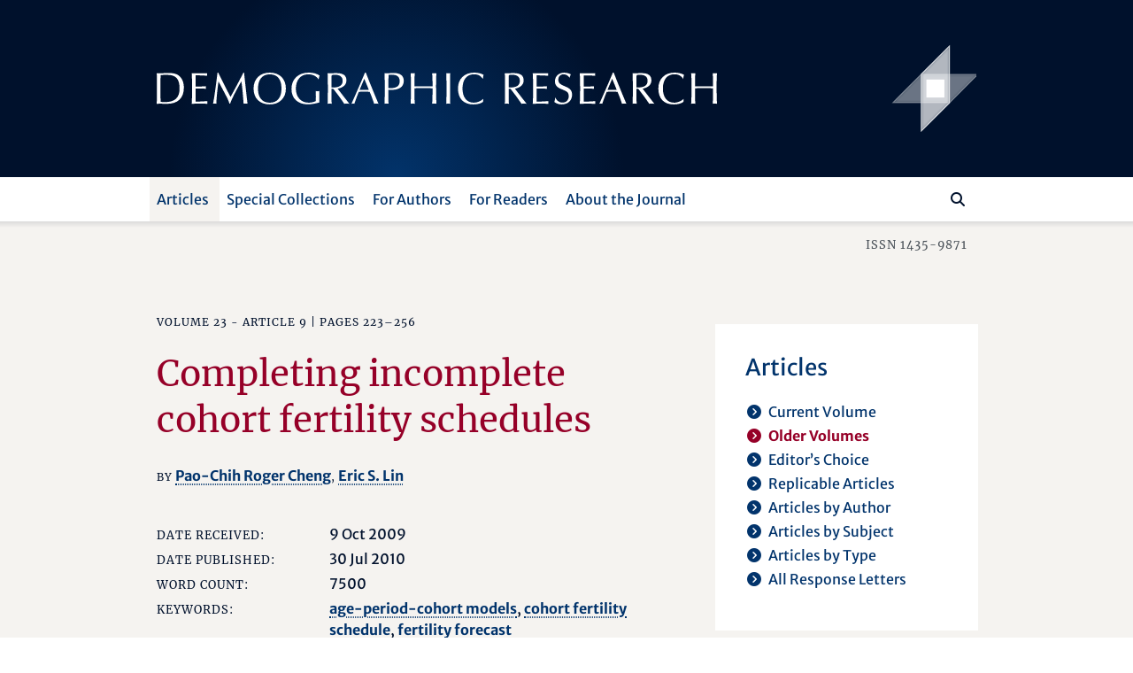

--- FILE ---
content_type: text/html; charset=utf-8
request_url: https://www.demographic-research.org/articles/volume/23/9/
body_size: 11060
content:
<!DOCTYPE html>
<html lang="en">
<head>
    <meta charset="utf-8" />
    <meta lang="en" />
    <meta name="viewport" content="width=device-width, initial-scale=1.0" />
        <title>Completing incomplete cohort fertility schedules (Volume 23 - Article 9 | Pages 223&#x2013;256) - Demographic Research</title>
    
    
    <meta name="author" content="Eric S. Lin" />
    <meta name="description" content="Volume 23 - Article 9 | Pages 223–256" />
    <meta name="keywords" content=",fertility forecast" />
    <meta name="publisher" content="Demographic Research" />
    <meta name="copyright" content="Demographic Research" />
    <meta name="page-topic" content="demographic research, demography, social sciences, life sciences, mathematics, statistics, policy research, research" />
    <meta name="page-type" content="articles, descriptive findings, reflexions, research materials" />
    <meta name="audience" content="experts, students, scientists" />
    <meta property="og:site_name" content="Demographic Research" />
    <meta property="og:title" content="Demographic Research - Completing incomplete cohort fertility schedules (Volume 23 - Article 9 | Pages 223–256)" />
    <meta property="og:url" content="https://www.demographic-research.org/articles/volume/23/9/" />
    <meta property="og:type" content="website" />
    <meta property="og:description" content="Volume 23 - Article 9 | Pages 223–256" />
    <meta name="twitter:card" content="summary" />
    <meta name="twitter:site" content="@DemographicRes" />
    <meta name="twitter:title" content="Demographic Research - Completing incomplete cohort fertility schedules (Volume 23 - Article 9 | Pages 223–256)" />
    <meta name="twitter:description" content="Volume 23 - Article 9 | Pages 223–256" />
    <meta name="twitter:image" content="https://www.demographic-research.org/images/twitter/demres-120x120.png" />

    <meta name="citation_title" content="Completing incomplete cohort fertility schedules">
    <meta name="citation_author" content="Pao-Chih Roger Cheng">
    <meta name="citation_author" content="Eric S. Lin">
    <meta name="citation_publication_date" content="2010/07/30">
    <meta name="citation_journal_title" content="Demographic Research">
    <meta name="citation_issn" content="1435-9871">
    <meta name="citation_volume" content="23">
    <meta name="citation_firstpage" content="223">
    <meta name="citation_lastpage" content="256">
    <meta name="citation_doi" content="10.4054/DemRes.2010.23.9">
    <meta name="citation_pdf_url" content="https://www.demographic-research.org/volumes/vol23/9/23-9.pdf">

    <!-- Touch Icon Generator BY daik.de https://www.web-stuebchen.de Lizenz: GNU General Public License; Copyright: 2014 - 2016 Stephan Heller [daik.de] <heller@daik.de> -->
    <link rel="shortcut icon" type="image/x-icon" href="/images/favicons/favicon.ico" />
    <link rel="icon" type="image/x-icon" href="/images/favicons/favicon.ico" />
    <link rel="icon" type="image/gif" href="/images/favicons/favicon.gif" />
    <link rel="icon" type="image/png" href="/images/favicons/favicon.png" />
    <link rel="apple-touch-icon" href="/images/favicons/apple-touch-icon.png" />
    <link rel="apple-touch-icon" href="/images/favicons/apple-touch-icon-57x57.png" sizes="57x57" />
    <link rel="apple-touch-icon" href="/images/favicons/apple-touch-icon-60x60.png" sizes="60x60" />
    <link rel="apple-touch-icon" href="/images/favicons/apple-touch-icon-72x72.png" sizes="72x72" />
    <link rel="apple-touch-icon" href="/images/favicons/apple-touch-icon-76x76.png" sizes="76x76" />
    <link rel="apple-touch-icon" href="/images/favicons/apple-touch-icon-114x114.png" sizes="114x114" />
    <link rel="apple-touch-icon" href="/images/favicons/apple-touch-icon-120x120.png" sizes="120x120" />
    <link rel="apple-touch-icon" href="/images/favicons/apple-touch-icon-128x128.png" sizes="128x128" />
    <link rel="apple-touch-icon" href="/images/favicons/apple-touch-icon-144x144.png" sizes="144x144" />
    <link rel="apple-touch-icon" href="/images/favicons/apple-touch-icon-152x152.png" sizes="152x152" />
    <link rel="apple-touch-icon" href="/images/favicons/apple-touch-icon-180x180.png" sizes="180x180" />
    <link rel="apple-touch-icon" href="/images/favicons/apple-touch-icon-precomposed.png" />
    <link rel="icon" type="image/png" href="/images/favicons/favicon-16x16.png" sizes="16x16" />
    <link rel="icon" type="image/png" href="/images/favicons/favicon-32x32.png" sizes="32x32" />
    <link rel="icon" type="image/png" href="/images/favicons/favicon-96x96.png" sizes="96x96" />
    <link rel="icon" type="image/png" href="/images/favicons/favicon-160x160.png" sizes="160x160" />
    <link rel="icon" type="image/png" href="/images/favicons/favicon-192x192.png" sizes="192x192" />
    <link rel="icon" type="image/png" href="/images/favicons/favicon-196x196.png" sizes="196x196" />
    <meta name="msapplication-TileImage" content="~/images/favicons/win8-tile-144x144.png" />
    <meta name="msapplication-TileColor" content="#132034" />
    <meta name="msapplication-navbutton-color" content="#132034" />
    <meta name="application-name" content="Demographic Research" />
    <meta name="msapplication-tooltip" content="Demographic Research" />
    <meta name="apple-mobile-web-app-title" content="Demographic Research" />
    <meta name="msapplication-square70x70logo" content="~/images/favicons/win8-tile-70x70.png" />
    <meta name="msapplication-square144x144logo" content="~/images/favicons/win8-tile-144x144.png" />
    <meta name="msapplication-square150x150logo" content="~/images/favicons/win8-tile-150x150.png" />
    <meta name="msapplication-wide310x150logo" content="~/images/favicons/win8-tile-310x150.png" />
    <meta name="msapplication-square310x310logo" content="~/images/favicons/win8-tile-310x310.png" />
    <link href="/lib/fonts/fonts.min.css?v=Ko_kaFpc-xBW5Y8V_4fRu3FI9r-BgarrtN4WRodpyhA" rel="stylesheet" />
    <link href="/lib/fontawesome-free-6.7.2-web/css/all.min.css?v=dABdfBfUoC8vJUBOwGVdm8L9qlMWaHTIfXt-7GnZCIo" rel="stylesheet" />
    
    <link href="/lib/bootstrap5.2.3/scss/demres.min.css?v=yWmnPzu4Y61Jp8mIuLCRaXiS-CFpyK8tyX3ugPn1qTM" rel="stylesheet" />
    <script src="/lib/jquery/dist/jquery-3.7.1.min.js"></script>
    <script src="/lib/bootstrap5.2.3/dist/js/bootstrap.bundle.min.js"></script>
    
    <link href="/dr.rss" rel="alternate" type="application/rss+xml" title="New articles feed (RSS 2.0)" />
    <link href="/dr-atom.xml" rel="alternate" type="application/atom+xml" title="New articles feed (Atom 1.0)" />
</head>
<body>
    <header class="dr-header">

        <nav class="navbar navbar-light bg-white navbar-expand-lg" style="flex-wrap: wrap;">

            <div class="container-fluid dr-header-container">
                <!--war ohne style="flex-wrap: wrap;" -->
                <!--fixed-top-->
                <div class="header-journal" style="">
                    <div class="container">
                        <div class="row align-items-center header-journal-image" style="">
                            <div class="d-none d-lg-block col-lg-8 offset-lg-1">
                                <a href="/"><img class="dr-logo-desktop" src="/images/dr-logo-desktop.svg" alt="Demographic Research" /></a> <!--width="69%" height="69%"-->
                            </div>
                            <div class="d-none d-lg-block col-lg-2 d-flex">
                                <a href="/"><img src="/images/dr-signet-desktop-effects.svg" width="100px" height="100px" align="right" alt="Demographic Research Logo" /></a>
                            </div>
                            <div class="col-8 offset-1 d-lg-none ">
                                <a href="/"><img src="/images/dr-logo-mobile-effects.svg" width="80%" height="80%" alt="Demographic Research Logo" /></a>
                            </div>
                            <div class="col-2 d-lg-none">
                                <div class="row flex-row-reverse">
                                    <button class="navbar-toggler" type="button" data-bs-toggle="offcanvas" data-bs-target="#offcanvasDrNavbar" aria-controls="offcanvasDrNavbar" aria-expanded="false" aria-label="Toggle navigation">
                                        <span class="navbar-toggler-icon"></span>
                                    </button>
                                </div>
                            </div>
                        </div>
                    </div>                </div>

                <div class="navbar-row">
                    <div class="container">
                        <div class="row">
                            <div class="col-10 offset-1">

                                <div class="offcanvas offcanvas-end dr-offcanvas" tabindex="-1" id="offcanvasDrNavbar" aria-labelledby="offcanvasDrNavbarLabel">
                                    <div class="offcanvas-header">
                                        <p class="offcanvas-title" id="offcanvasDrNavbarLabel">Menu</p>
                                        <button type="button" class="btn-close btn-close-white" data-bs-dismiss="offcanvas" aria-label="Close"></button>
                                    </div>
                                    <div class="offcanvas-body">
                                        <ul class="navbar-nav justify-content-end justify-content-lg-start flex-grow-1 pe-lg-3">
                                            
    
<li class="nav-item dropdown">
    <a class="nav-link active dropdown-toggle" href="/articles/index" role="button" data-bs-toggle="dropdown" aria-expanded="false">Articles</a>
    <ul class="dropdown-menu">
        <li><a class="dropdown-item" href="/articles/volume">Current Volume</a></li>
        <li><a class="dropdown-item active" href="/articles/volumes">Older Volumes</a></li>
        <li><a class="dropdown-item" href="/articles/editorschoice">Editor’s Choice</a></li>
        <li><a class="dropdown-item" href="/articles/replicablearticles">Replicable Articles</a></li>
        <li><a class="dropdown-item" href="/articles/articlesbyauthor">Articles by Author</a></li>
        <li><a class="dropdown-item" href="/articles/articlesbysubject">Articles by Subject</a></li>
        <li><a class="dropdown-item" href= "/articles/articlesbytype">Articles by Type</a></li>
        <li><a class="dropdown-item" href= "/articles/letters">All Response Letters</a></li>
    </ul>
</li>
<li class="nav-item dropdown">
    <a class="nav-link dropdown-toggle" href="/articles/specials" role="button" data-bs-toggle="dropdown" aria-expanded="false">Special Collections</a>
    <ul class="dropdown-menu">
        <li><a class="dropdown-item" href = "/articles/aboutspecialcollections">About Special Collections</a></li>
        <li><a class="dropdown-item" href = "/articles/special">Special Collections</a></li>
    </ul>
</li>

<li class="nav-item dropdown">
    <a class="nav-link dropdown-toggle" href="/authors/index" role="button" data-bs-toggle="dropdown" aria-expanded="false">For Authors</a>
    <ul class="dropdown-menu">
        <li><a class="dropdown-item" href="/authors/generalinformation">General Information</a></li>
        <li><a class="dropdown-item" href="/authors/submissionguidelines">Submission Guidelines</a></li>
        <li><a class="dropdown-item" href="/authors/editorialpolicies">Editorial Policies</a></li>
        <li><a class="dropdown-item" href="/authors/peerreviewandpublication">Peer Review and Publication</a></li>
        <li><a class="dropdown-item" href="/authors/copyrightinformation">Copyright Information</a>
        <li class="navi-level-3"><a class="dropdown-item" href="/authors/copyrightterms">Copyright Terms</a>
        <li class="navi-level-3"><a class="dropdown-item" href="/authors/copyrightagreement">Copyright Agreement</a>
        <li><a class="dropdown-item" href="/authors/reviewprocess">Review Process</a></li>
        <li><a class="dropdown-item dropdown-item-symbol" href="/authors/Submission"><span class="dropdown-item-symbol"><i class="fa fas fa-file-lines"></i></span> Submit a Paper</a></li>
        <li><a class="dropdown-item dropdown-item-symbol" href="/authors/letter"><span class="dropdown-item-symbol"><i class="fa fas fa-envelope"></i></span> Submit a Letter</a></li>
        <li><a class="dropdown-item dropdown-item-symbol" href="/authors/account"><span class="dropdown-item-symbol"><i class="fa fas fa-circle-user"></i></span> My Author Account</a></li>
    </ul>
</li>

<li class="nav-item dropdown">
    <a class="nav-link dropdown-toggle" href="/readers/index" role="button" data-bs-toggle="dropdown" aria-expanded="false">For Readers</a>
    <ul class="dropdown-menu">
        <li><a class="dropdown-item" href="/readers/getemailalerts">Get Email Alerts</a></li>
        <li><a class="dropdown-item" href="/readers/howtocite">How to cite DR</a></li>
    </ul>
</li>

<li class="nav-item dropdown">
    <a class="nav-link dropdown-toggle" href="/info/index" role="button" data-bs-toggle="dropdown" aria-expanded="false">About the Journal</a>
    <ul class="dropdown-menu">
        <li><a class="dropdown-item" href="/info/purpose">Purpose</a></li>
        <li><a class="dropdown-item" href="/info/fromthepublisherandeditor">From the Publisher and Editor</a></li>
        <li><a class="dropdown-item" href="/info/whoiswho">Who’s Who</a></li>
        <li><a class="dropdown-item" href="/info/reviewers">Our Reviewers</a></li>
        <li><a class="dropdown-item" href="/info/contact">Contact Us</a></li>
        <li><a class="dropdown-item" href="/info/ownershipfunding">Ownership and Funding</a></li>
        <li><a class="dropdown-item" href="/info/copyrightlegal">Copyright & Legal</a></li>
        <li><a class="dropdown-item" href="/info/privacypolicy">Privacy Policy</a></li>
    </ul>
</li>


                                        </ul>
                                        <div class="d-flex flex-row flex-row-reverse pt-5 pt-lg-0 dr-search-panel">
                                            <div><button class="btn" id="btn-navi-search" onclick="javascript:ToggleSearchFocus();" aria-label="Search"><i class="fa fas fa-search icon-search"></i></button></div>
                                            <div><input class="form-control me-2" id="input-navi-search" type="search" placeholder="Search ..." aria-label="Search this website" /></div>
                                        </div>
                                    </div>
                                </div>
                            </div>
                        </div>
                    </div>                </div>
            </div>
        </nav>

        <div class="row header-shadows">
            <div class="col-12 header-shadow-bottom" id="header-shadow-bottom"></div>
        </div>

        <div class="header-issn-outside">
            <div class="container">
                <div class="row header-issn">
                    <div class="d-none d-lg-block col-10 offset-1 text-end">ISSN 1435-9871</div>
                </div>
            </div>        </div>

    </header>

    <main role="main" class="pb-3">
        <div class="container">

            <div class="row">
                <div class="col-10 offset-1">
                    <div class="row">
                        <div class="col-12 col-xl-8 dr-content">
                            





<p class="roof">
        <span>Volume 23 - Article 9 | Pages 223&ndash;256</span>

    <span>&nbsp;</span>
</p>

<h1>Completing incomplete cohort fertility schedules<a name="article"></a></h1>

<p class="article-from">
    <span>By</span>
            <a href="/articles/articlesbyauthor/1353">Pao-Chih Roger Cheng</a><span>,</span>
            <a href="/articles/articlesbyauthor/1354">Eric S. Lin</a>
</p>


    <div class="row article-info">
        <div class="col-12 col-md-4"><i class="dr">Date received:</i></div>
        <div class="col-12 col-md-8">9 Oct 2009</div>
    </div>
    <div class="row article-info">
        <div class="col-12 col-md-4"><i class="dr">Date published:</i></div>
        <div class="col-12 col-md-8">30 Jul 2010</div>
    </div>
    <div class="row article-info">
        <div class="col-12 col-md-4"><i class="dr">Word count:</i></div>
        <div class="col-12 col-md-8">7500</div>
    </div>

    <div class="row article-info">
        <div class="col-12 col-md-4"><i class="dr">Keywords:</i></div>
        <div class="col-12 col-md-8">
                    <a href="/articles/articlesbysubject/age-period-cohort%20models">age-period-cohort models</a><span>,</span>
                    <a href="/articles/articlesbysubject/cohort%20fertility%20schedule">cohort fertility schedule</a><span>,</span>
                    <a href="/articles/articlesbysubject/fertility%20forecast">fertility forecast</a>
        </div>
    </div>

    <div class="row article-info">
        <div class="col-12 col-md-4"><i class="dr">DOI:</i></div>
        <div class="col-12 col-md-8"><a target="_blank" aria-label="opens in a new tab" href="https://doi&#046;org/10.4054/DemRes.2010.23.9">10.4054/DemRes.2010.23.9</a></div>
    </div>
    

        <div class="row article-info">
            <div class="col-12 col-md-4"><i class="dr">Supplementary Material:</i></div>
        <div class="col-12 col-md-8">
                    <a target="_blank" aria-label="opens in a new tab" href="/volumes/vol23/9/files/23-9 SAS dataset.zip">23-9 SAS dataset</a> (zip file, 23 kB)            </div>
        </div>






    <div class="row article-buttons">
        <div class="col-12">
            <a class="buttonlike" target="_blank" aria-label="opens in a new tab" href="/volumes/vol23/9/23-9.pdf">Download&nbsp;PDF</a>
            <span class="article-buttons-separator"><br /></span>
            <a class="buttonlike" href="/authors/letter/article/1193">Submit&nbsp;a&nbsp;Response&nbsp;Letter</a>
        </div>
    </div>

        <h2>Abstract</h2>
<p>
This paper develops a simple age-period-cohort framework in completing incomplete cohort fertility schedules, and makes full use of 1917--2005 U.S. data to obtain robust outcomes. Empirically, we indicate that the period effect is the key to transforming a fertility level into a fertility schedule. Accompanied by the smoothed version of tempo-variance-adjusted total fertility rates proposed in Kohler and Philipov (2001), we approximate the cohort fertility schedules fairly well and the estimates of all distributional parameters can be thereby obtained. Our approach is easy to implement and the data requirement is relatively light, indicating that the proposed method is readily applicable to countries whose data lengths are insufficiently long, and would be helpful for further empirical investigation of the relationship between cohort fertility behavior and other cohort-specific socioeconomic factors.
</p>

    <h2>Author’s Affiliation</h2>
    <ul class="list-names article-affiliations">
            <li class=""><b><a class="authorname" href="/articles/articlesbyauthor/1353">Pao-Chih Roger Cheng</a></b> <span> - National Central University, Taiwan</span> <a class="authoremail" href="mailto:paochih@mgt.ncu.edu.tw">EMAIL</a></li>
            <li class=""><b><a class="authorname" href="/articles/articlesbyauthor/1354">Eric S. Lin</a></b> <span> - National Tsing Hua University, Taiwan</span> <a class="authoremail" href="mailto:slin@mx.nthu.edu.tw">EMAIL</a></li>
    </ul>


        <h2>Similar articles in <i>Demographic Research</i></h2>
        <p class="article-links">
            <a class="" href="/articles/volume/30/11">Another &#x27;futile quest&#x27;? A simulation study of Yang and Land&#x27;s Hierarchical Age-Period-Cohort model</a>
            <br>
                <i class="dr">Volume 30 - Article 11</i>

            <i class="dr"> &nbsp;&nbsp;&nbsp;&#124; Keywords: </i>

                    <a class="article-links-keywords" href="/articles/articlesbysubject/age-period-cohort%20models">age-period-cohort models</a><span>,</span>
                    <a class="article-links-keywords" href="/articles/articlesbysubject/identification%20problem">identification problem</a><span>,</span>
                    <a class="article-links-keywords" href="/articles/articlesbysubject/Markov%20chain%20Monte%20Carlo%20%28MCMC%29">Markov chain Monte Carlo (MCMC)</a><span>,</span>
                    <a class="article-links-keywords" href="/articles/articlesbysubject/simulation">simulation</a><span>,</span>
                    <a class="article-links-keywords" href="/articles/articlesbysubject/Yang%20and%20Land">Yang and Land</a>
        </p>
        <p class="article-links">
            <a class="" href="/articles/volume/18/9">Cohort fertility patterns and breast cancer mortality among U.S. women, 1948-2003</a>
            <br>
                <i class="dr">Volume 18 - Article 9</i>

            <i class="dr"> &nbsp;&nbsp;&nbsp;&#124; Keywords: </i>

                    <a class="article-links-keywords" href="/articles/articlesbysubject/age-period-cohort%20models">age-period-cohort models</a><span>,</span>
                    <a class="article-links-keywords" href="/articles/articlesbysubject/breast%20cancer%20mortality">breast cancer mortality</a><span>,</span>
                    <a class="article-links-keywords" href="/articles/articlesbysubject/cohort%20fertility">cohort fertility</a>
        </p>
        <p class="article-links">
            <a class="" href="/articles/volume/13/23">Modelling regional variation of first-time births in Denmark 1980-1994 by an age-period-cohort model</a>
            <br>
                <i class="dr">Volume 13 - Article 23</i>

            <i class="dr"> &nbsp;&nbsp;&nbsp;&#124; Keywords: </i>

                    <a class="article-links-keywords" href="/articles/articlesbysubject/age-period-cohort%20models">age-period-cohort models</a><span>,</span>
                    <a class="article-links-keywords" href="/articles/articlesbysubject/Denmark">Denmark</a><span>,</span>
                    <a class="article-links-keywords" href="/articles/articlesbysubject/fertility">fertility</a><span>,</span>
                    <a class="article-links-keywords" href="/articles/articlesbysubject/fertility%20rates">fertility rates</a><span>,</span>
                    <a class="article-links-keywords" href="/articles/articlesbysubject/nulliparous%20women">nulliparous women</a><span>,</span>
                    <a class="article-links-keywords" href="/articles/articlesbysubject/regional%20variation">regional variation</a>
        </p>
        <p class="article-links">
            <a class="" href="/articles/volume/12/11">Decline in Human Cancer Incidence Rates at Old Ages: Age-Period-Cohort Considerations</a>
            <br>
                <i class="dr">Volume 12 - Article 11</i>

            <i class="dr"> &nbsp;&nbsp;&nbsp;&#124; Keywords: </i>

                    <a class="article-links-keywords" href="/articles/articlesbysubject/age-period-cohort%20models">age-period-cohort models</a><span>,</span>
                    <a class="article-links-keywords" href="/articles/articlesbysubject/cancer">cancer</a><span>,</span>
                    <a class="article-links-keywords" href="/articles/articlesbysubject/incidence">incidence</a><span>,</span>
                    <a class="article-links-keywords" href="/articles/articlesbysubject/multistage%20theory">multistage theory</a>
        </p>

   
                        </div>
                        <div class="col-12 col-xl-4 dr-tiles">
                            <div class="row">
                                
    
        <div class="col-12 col-md-6 col-xl-12 dr-tiles2">
            <div class="dr-tiles2inside">
                <p class="subnavi">Articles</p>
<ul class="subnavi fa-ul"><li><span class="fa-li"><i class="fa fas fa-circle-chevron-right"></i></span><a href="/Articles/Volume">Current Volume</a></li><li><span class="fa-li active"><i class="fa fas fa-circle-chevron-right"></i></span><span class="active">Older Volumes</span></li><li><span class="fa-li"><i class="fa fas fa-circle-chevron-right"></i></span><a href="/Articles/EditorsChoice">Editor’s Choice</a></li><li><span class="fa-li"><i class="fa fas fa-circle-chevron-right"></i></span><a href="/Articles/ReplicableArticles">Replicable Articles</a></li><li><span class="fa-li"><i class="fa fas fa-circle-chevron-right"></i></span><a href="/Articles/ArticlesByAuthor">Articles by Author</a></li><li><span class="fa-li"><i class="fa fas fa-circle-chevron-right"></i></span><a href="/Articles/ArticlesBySubject">Articles by Subject</a></li><li><span class="fa-li"><i class="fa fas fa-circle-chevron-right"></i></span><a href="/Articles/ArticlesByType">Articles by Type</a></li><li><span class="fa-li"><i class="fa fas fa-circle-chevron-right"></i></span><a href="/Articles/Letters">All Response Letters</a></li></ul>

            </div>
        </div>
            <div class="col-12 col-md-6 col-xl-12 dr-tiles2">
                <div class="dr-tiles2inside">
                    <p class="subnavi">Citations</p><p class="tiles-text">Cited References: 32</p><ul class="subnavi fa-ul"><li><span class="fa-li"><i class="fa fas fa-circle-chevron-right"></i></span><a href="/articles/volume/23/9/references">View the references of this article</a></li></ul><p class="tiles-text">Download to Citation Manager</p><ul class="subnavi fa-ul"><li><span class="fa-li"><i class="fa fas fa-circle-chevron-right"></i></span><a href="/articles/savecitation?article=1193&format=ris">RIS format</a></li><li><span class="fa-li"><i class="fa fas fa-circle-chevron-right"></i></span><a href="/articles/savecitation?article=1193&format=bibtex">BibTeX format</a></li></ul>
                </div>
            </div>
            <div class="col-12 col-md-6 col-xl-12 dr-tiles2">
                <div class="dr-tiles2inside">
                    <p class="subnavi">Similar Articles</p><p class="tiles-text">PubMed</p><ul class="subnavi fa-ul"><li><span class="fa-li"><i class="fa fas fa-circle-chevron-right"></i></span><a target="_blank" aria-label="opens in a new tab" href="https://pubmed.ncbi.nlm.nih.gov/?cmd=search&term=Pao-Chih+Roger+Cheng&dispmax=50">Articles by Pao-Chih Roger Cheng</a></li><li><span class="fa-li"><i class="fa fas fa-circle-chevron-right"></i></span><a target="_blank" aria-label="opens in a new tab" href="https://pubmed.ncbi.nlm.nih.gov/?cmd=search&term=Eric+S.+Lin&dispmax=50">Articles by Eric S. Lin</a></li></ul><p class="tiles-text">Google Scholar</p><ul class="subnavi fa-ul"><li><span class="fa-li"><i class="fa fas fa-circle-chevron-right"></i></span><a target="_blank" aria-label="opens in a new tab" href="https://scholar.google.com/scholar?q=%22author%3APao-Chih+Roger+Cheng%22">Articles by Pao-Chih Roger Cheng</a></li><li><span class="fa-li"><i class="fa fas fa-circle-chevron-right"></i></span><a target="_blank" aria-label="opens in a new tab" href="https://scholar.google.com/scholar?q=%22author%3AEric+S.+Lin%22">Articles by Eric S. Lin</a></li></ul>
                </div>
            </div>
    <div class="col-12 col-md-6 col-xl-12 dr-tiles2">
        <div class="dr-tiles2inside">
            <p class="subnavi">Jump to Article</p>
            <div class="form-jump d-flex flex-row">
                <div><label class="form-jump-label" for="jump-page-volume">Volume</label><br /><input id="jump-page-volume" type="text" /></div>
                <div><label class="form-jump-label" for="jump-page-page">Page</label><br /><input id="jump-page-page" type="text" /></div>
                <div class="align-self-end"><button id="btn-vp" onclick="javascript:JumpToArticleClicked('vp');" aria-label="Jump To Article"><i class="fa fas fa-circle-chevron-right"></i></button></div>
            </div>
            <div class="form-jump d-flex flex-row">
                <div><span id="errormessage-vp"></span></div>
            </div>
            <div class="form-jump d-flex flex-row">
                <div><label class="form-jump-label" for="jump-id-volume">Volume</label><br /><input id="jump-id-volume" type="text" /></div>
                <div><label class="form-jump-label" for="jump-id-id">Article ID</label><br /><input id="jump-id-id" type="text" /></div>
                <div class="align-self-end"><button id="btn-vi" onclick="javascript:JumpToArticleClicked('vi');" aria-label="Jump To Article"><i class="fa fas fa-circle-chevron-right"></i></button></div>
            </div>
            <div class="form-jump d-flex flex-row">
                <div><span id="errormessage-vi"></span></div>
            </div>
        </div>
    </div>


                            </div>
                        </div>
                    </div>
                </div>
            </div>
        </div>    </main>

    <footer class="footer">

        <div class="row footer-shadows">
            <div class="col-12 footer-shadow-top" id="footer-shadow-top"></div>
        </div>

        <div class="footer-info">
            <div class="container">
                <div class="row">
                    <div class="col-10 offset-1">
                        <div class="row">
                            <div class="col-12          col-lg-3 footer-about">
                                <p>About Demographic Research</p>
                            </div>
                            <div class="col-12 col-md-9 col-lg-7 footer-text">
                                <p><i class="dr">Demographic Research</i> – a peer-reviewed, platinum open-access journal of population sciences. Agile yet rigorous, we aim to harness the full potential of the digital space to offer novel and exciting publishing opportunities.</p>
                            </div>
                            <div class="col-12 col-md-3 col-lg-2 footer-mpg">
                                <div class="row">
                                    <div class="col-12 footer-minerva align-self-end">
                                        <!-- align-self-end-->
                                        <div class=""><a target="_blank" aria-label="opens in a new tab" href="https://www.mpg.de/" title="Max Planck Society" alt="Max Planck Society"><img class="footer-minerva-img" src="/images/minerva.svg" title="Max Planck Society" /></a></div>
                                    </div>
                                </div>
                            </div>
                        </div>
                    </div>
                </div>
            </div>        </div>

        <div class="row footer-shadows">
            <div class="col-12 footer-shadow-bottom" id="footer-shadow-bottom"></div>
        </div>

        <div class="container">
            <div class="row footer-service">
                <div class="col-10 offset-1">
                    <p>
                        <span class="copyright">&copy; 1999–2026&nbsp;&nbsp;Max&nbsp;Planck&nbsp;Society&nbsp;&nbsp;</span>
                        <span class="d-lg-none"><br /></span>
                        <span style="white-space:nowrap;"><img src="/images/navigation-service-separator.svg" alt="" role="presentation" aria-hidden="true" /><a href="/Info/Contact">Contact</a></span>
                        <span style="white-space:nowrap;"><img src="/images/navigation-service-separator.svg" alt="" role="presentation" aria-hidden="true" /><a href="/Info/CopyrightLegal">Imprint</a></span>
                        <span style="white-space:nowrap;"><img src="/images/navigation-service-separator.svg" alt="" role="presentation" aria-hidden="true" /><a href="/Info/PrivacyPolicy">Privacy Policy</a></span>
                        <span style="white-space:nowrap;"><img src="/images/navigation-service-separator.svg" alt="" role="presentation" aria-hidden="true" /><a href="/Info/Sitemap">Sitemap</a></span>
                    </p>
                </div>
            </div>

        </div>    </footer>

    <script>
        document.getElementById("input-navi-search").addEventListener("keyup", function (event) {
            event.preventDefault();
            if (event.keyCode === 13) {
                var SearchField = document.getElementById('input-navi-search');

                if (SearchField && SearchField.value != "") //
                    window.location.href = "/search/search.asp?zoom_sort=0&zoom_per_page=10&zoom_and=0&zoom_query=" + SearchField.value;
            }
        });

        function ToggleSearchFocus() {
            var SearchField = document.getElementById('input-navi-search');

            if (SearchField) {
                if (SearchField.getBoundingClientRect().width < 10) {
                    SearchField.focus();
                    SearchField.value = "";
                }
                else {
                    if (SearchField && SearchField.value != "")
                        window.location.href = "/search/search.asp?zoom_sort=0&zoom_per_page=10&zoom_and=0&zoom_query=" + SearchField.value;

                    SearchField.blur();
                }
            }
        }

        function JumpToArticleClicked(sender) {
            var errmsgVi = document.getElementById('errormessage-vi');
            var errmsgVp = document.getElementById('errormessage-vp');

            if (sender == "vi")
            {
                var vl = document.getElementById('jump-id-volume');
                var id = document.getElementById('jump-id-id');
                var sc = "";

                if (vl && id) {
                    if (errmsgVi)
                        errmsgVi.innerHTML = "";
                    if (errmsgVp)
                        errmsgVp.innerHTML = "";

                    if (vl != null && vl.value != null && vl.value.length > 1 && vl.value.substr(0, 1).toLowerCase() == "s") {
                        vl.value = vl.value.substr(1);
                        sc = "s";
                    }

                    if (!isNaN(vl.value) && !isNaN(id.value) && vl.value > 0 && id.value > 0) {
                        window.location.href = "/articles/jumpto?toVolume=" + sc + vl.value + "&toArticle=" + id.value;
                    }
                    else {
                        if (errmsgVi)
                        {
                            if ((isNaN(vl.value) || vl.value < 1) && (isNaN(id.value) || id.value < 1))
                                errmsgVi.innerHTML = "Please type numeric values greater than zero into both fields.";
                            else if (isNaN(vl.value) || vl.value < 1)
                                errmsgVi.innerHTML = "Please type a numeric value greater than zero into the field Volume.";
                            else if (isNaN(id.value) || id.value < 1)
                                errmsgVi.innerHTML = "Please type a numeric value greater than zero into the field Article ID.";
                        }
                    }
                }
            }
            else if (sender == "vp")
            {
                var vl = document.getElementById('jump-page-volume');
                var pg = document.getElementById('jump-page-page');
                var sc = "";

                if (vl && pg) {
                    if (errmsgVi)
                        errmsgVi.innerHTML = "";
                    if (errmsgVp)
                        errmsgVp.innerHTML = "";

                    if (vl != null && vl.value != null && vl.value.length > 1 && vl.value.substr(0, 1).toLowerCase() == "s") {
                        vl.value = vl.value.substr(1);
                        sc = "s";
                    }

                    if (!isNaN(vl.value) && !isNaN(pg.value) && vl.value > 0 && pg.value > 0) {
                        window.location.href = "/articles/jumpto?toVolume=" + sc + vl.value + "&toPage=" + pg.value;
                    }
                    else {
                        if (errmsgVi)
                        {
                            if ((isNaN(vl.value) || vl.value < 1) && (isNaN(pg.value) || pg.value < 1))
                                errmsgVp.innerHTML = "Please type numeric values greater than zero into both fields.";
                            else if (isNaN(vl.value) || vl.value < 1)
                                errmsgVp.innerHTML = "Please type a numeric value greater than zero into the field Volume.";
                            else if (isNaN(pg.value) || pg.value < 1)
                                errmsgVp.innerHTML = "Please type a numeric value greater than zero into the field Page.";
                        }
                    }
                }
            }
        }
    </script>

    <!--<script src="~/js/site.js" asp-append-version="true"></script>/-->

    
    

<!-- Matomo -->
<script type="text/javascript">
    var _paq = _paq || [];
    /* tracker methods like "setCustomDimension" should be called before "trackPageView" */
    _paq.push(['disableCookies']);
    _paq.push(['trackPageView']);
    _paq.push(['enableLinkTracking']);
    (function () {
        var u = "//matomo.gwdg.de/";
        _paq.push(['setTrackerUrl', u + 'piwik.php']);
        _paq.push(['setSiteId', '345']);
        var d = document, g = d.createElement('script'), s = d.getElementsByTagName('script')[0];
        g.type = 'text/javascript'; g.async = true; g.defer = true; g.src = u + 'piwik.js'; s.parentNode.insertBefore(g, s);
    })();
</script>
    <noscript><img src="https://matomo.gwdg.de/piwik.php?idsite=345&rec=1" style="border:0" title="Matomo" alt="Matomo" /></noscript>
<!-- End Matomo Code -->

    <!-- CLOCKSS system has permission to ingest, preserve, and serve this Archival Unit /-->
</body>
</html>
